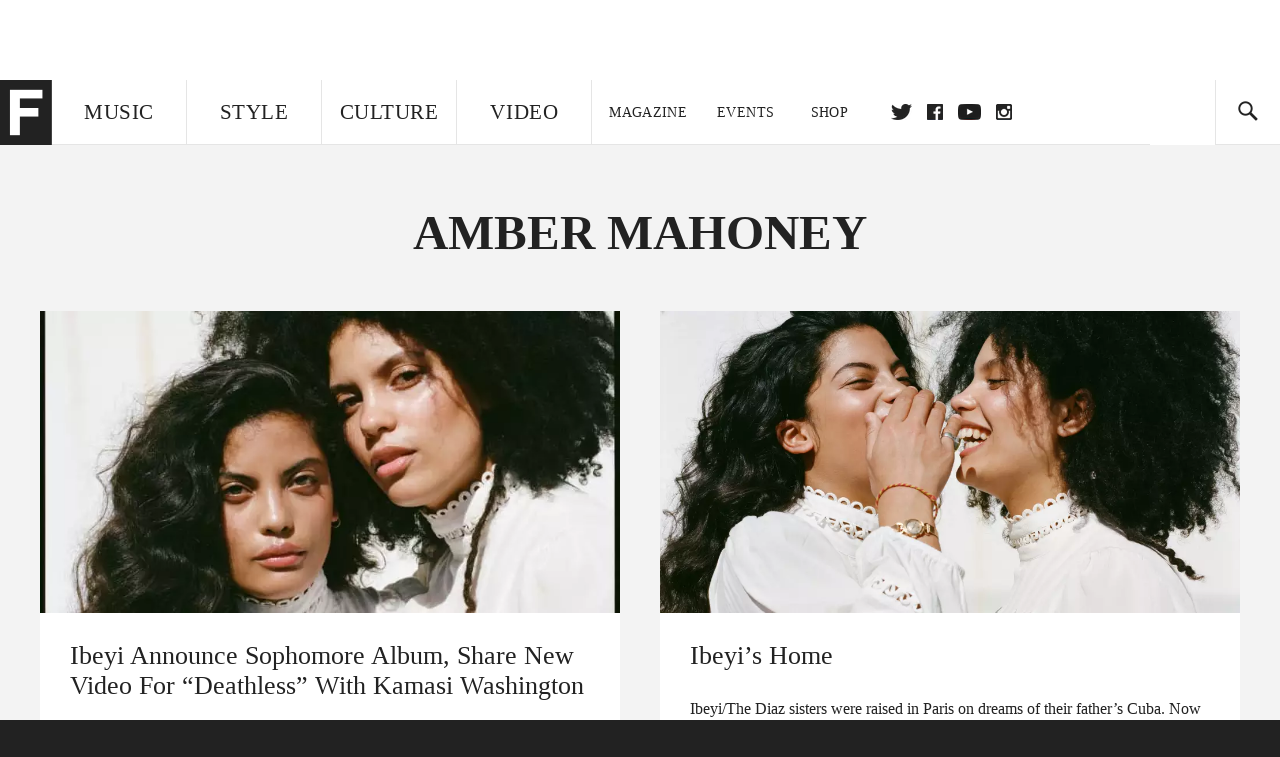

--- FILE ---
content_type: text/html; charset=utf-8
request_url: https://www.google.com/recaptcha/api2/aframe
body_size: 266
content:
<!DOCTYPE HTML><html><head><meta http-equiv="content-type" content="text/html; charset=UTF-8"></head><body><script nonce="hoL2x8PJ4IQTWgpBr1CpnQ">/** Anti-fraud and anti-abuse applications only. See google.com/recaptcha */ try{var clients={'sodar':'https://pagead2.googlesyndication.com/pagead/sodar?'};window.addEventListener("message",function(a){try{if(a.source===window.parent){var b=JSON.parse(a.data);var c=clients[b['id']];if(c){var d=document.createElement('img');d.src=c+b['params']+'&rc='+(localStorage.getItem("rc::a")?sessionStorage.getItem("rc::b"):"");window.document.body.appendChild(d);sessionStorage.setItem("rc::e",parseInt(sessionStorage.getItem("rc::e")||0)+1);localStorage.setItem("rc::h",'1768951198919');}}}catch(b){}});window.parent.postMessage("_grecaptcha_ready", "*");}catch(b){}</script></body></html>